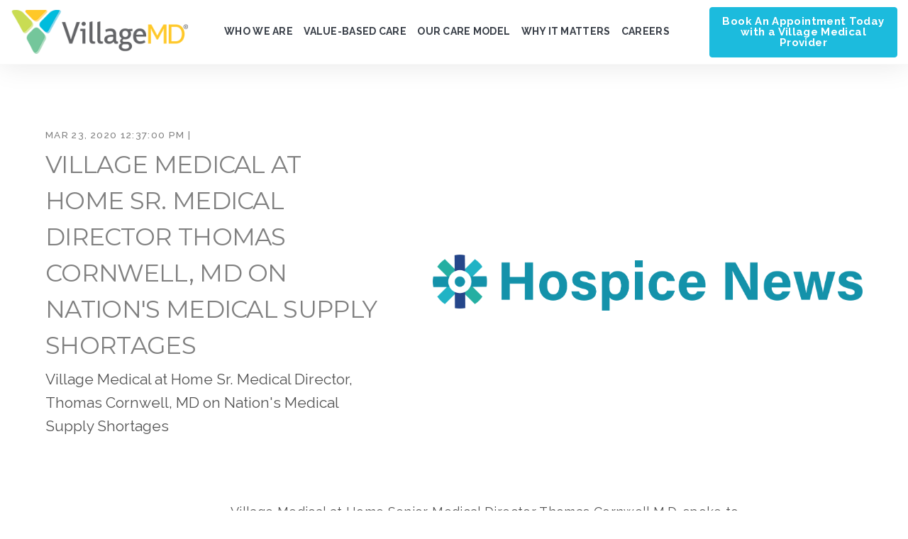

--- FILE ---
content_type: text/html; charset=UTF-8
request_url: https://www.villagemd.com/news/village-medical-at-home-sr-medical-director-thomas-cornwell-md-on-nations-medical-supply-shortages
body_size: 9042
content:
<!doctype html><html class="no-js" lang="en"><head>
    <meta charset="utf-8">
    <title>Village Medical at Home Sr. Medical Director Thomas Cornwell, MD on Nation's Medical Supply Shortages</title>
    <link rel="shortcut icon" href="https://www.villagemd.com/hubfs/favicon-villagemd.ico">
    <meta name="description" content="Village Medical at Home Sr. Medical Director, Thomas Cornwell, MD on Nation's Medical Supply Shortages">

    <style>
  .site-header__menu .hs-menu-children-wrapper {
    visibility: hidden;
    opacity: 0;
  }
</style>
    
    


<script>window.MSInputMethodContext && document.documentMode && document.write('<script src="//2565481.fs1.hubspotusercontent-na1.net/hubfs/2565481/hub_generated/template_assets/1/65175039331/1767598422529/template_ie11CustomProperties.min.js"><\x2fscript>');</script>

<script>document.documentElement.className = document.documentElement.className.replace("no-js", "");</script>






























    
    
    
      
        
      
    
      
        
      
    
      
        
      
    
      
    
      
    
      
    
      
    
      
    
      
    
      
        
      
    
      
        
      
    
      
        
      
    
      
        
      
    
      
        
      
    
    
  
    
    
      
    
    

    <script src="https://kit.fontawesome.com/f4952dc142.js" crossorigin="anonymous" defer></script>

    
    <meta name="viewport" content="width=device-width, initial-scale=1">

    <script src="/hs/hsstatic/jquery-libs/static-1.1/jquery/jquery-1.7.1.js"></script>
<script>hsjQuery = window['jQuery'];</script>
    <meta property="og:description" content="Village Medical at Home Sr. Medical Director, Thomas Cornwell, MD on Nation's Medical Supply Shortages">
    <meta property="og:title" content="Village Medical at Home Sr. Medical Director Thomas Cornwell, MD on Nation's Medical Supply Shortages">
    <meta name="twitter:description" content="Village Medical at Home Sr. Medical Director, Thomas Cornwell, MD on Nation's Medical Supply Shortages">
    <meta name="twitter:title" content="Village Medical at Home Sr. Medical Director Thomas Cornwell, MD on Nation's Medical Supply Shortages">

    

    
    <style>
a.cta_button{-moz-box-sizing:content-box !important;-webkit-box-sizing:content-box !important;box-sizing:content-box !important;vertical-align:middle}.hs-breadcrumb-menu{list-style-type:none;margin:0px 0px 0px 0px;padding:0px 0px 0px 0px}.hs-breadcrumb-menu-item{float:left;padding:10px 0px 10px 10px}.hs-breadcrumb-menu-divider:before{content:'›';padding-left:10px}.hs-featured-image-link{border:0}.hs-featured-image{float:right;margin:0 0 20px 20px;max-width:50%}@media (max-width: 568px){.hs-featured-image{float:none;margin:0;width:100%;max-width:100%}}.hs-screen-reader-text{clip:rect(1px, 1px, 1px, 1px);height:1px;overflow:hidden;position:absolute !important;width:1px}
</style>

<link class="hs-async-css" rel="preload" href="https://www.villagemd.com/hubfs/hub_generated/template_assets/1/65175039326/1767598422599/template_spark-style.min.css" as="style" onload="this.onload=null;this.rel='stylesheet'">
<noscript><link rel="stylesheet" href="https://www.villagemd.com/hubfs/hub_generated/template_assets/1/65175039326/1767598422599/template_spark-style.min.css"></noscript>
<link rel="stylesheet" href="https://www.villagemd.com/hubfs/hub_generated/module_assets/1/65174434615/1744508405426/module_Blog_Post_Hero.min.css">
<link rel="stylesheet" href="https://www.villagemd.com/hubfs/hub_generated/template_assets/1/65174488222/1767598426775/template_blog-post.min.css">
<link rel="stylesheet" href="https://www.villagemd.com/hubfs/hub_generated/template_assets/1/65175820593/1767598428981/template_related-posts.min.css">
<link rel="stylesheet" href="https://www.villagemd.com/hubfs/hub_generated/module_assets/1/65174114625/1744508401171/module_Related_Posts.min.css">
<link rel="stylesheet" href="https://7052064.fs1.hubspotusercontent-na1.net/hubfs/7052064/hub_generated/module_assets/1/-9362205/1767723337593/module_follow_me_lp.min.css">

    <style>
    #hs_cos_wrapper_module_164435366366915 .social-links__icon .social-links__icon-wrapper.social-links__icon-wrapper--custom { background-color:#1cbbdd; }

    </style>
  
<style>
  @font-face {
    font-family: "Raleway";
    font-weight: 700;
    font-style: normal;
    font-display: swap;
    src: url("/_hcms/googlefonts/Raleway/700.woff2") format("woff2"), url("/_hcms/googlefonts/Raleway/700.woff") format("woff");
  }
  @font-face {
    font-family: "Raleway";
    font-weight: 300;
    font-style: normal;
    font-display: swap;
    src: url("/_hcms/googlefonts/Raleway/300.woff2") format("woff2"), url("/_hcms/googlefonts/Raleway/300.woff") format("woff");
  }
  @font-face {
    font-family: "Raleway";
    font-weight: 400;
    font-style: normal;
    font-display: swap;
    src: url("/_hcms/googlefonts/Raleway/regular.woff2") format("woff2"), url("/_hcms/googlefonts/Raleway/regular.woff") format("woff");
  }
  @font-face {
    font-family: "Raleway";
    font-weight: 500;
    font-style: normal;
    font-display: swap;
    src: url("/_hcms/googlefonts/Raleway/500.woff2") format("woff2"), url("/_hcms/googlefonts/Raleway/500.woff") format("woff");
  }
  @font-face {
    font-family: "Raleway";
    font-weight: 400;
    font-style: normal;
    font-display: swap;
    src: url("/_hcms/googlefonts/Raleway/regular.woff2") format("woff2"), url("/_hcms/googlefonts/Raleway/regular.woff") format("woff");
  }
  @font-face {
    font-family: "Raleway";
    font-weight: 700;
    font-style: normal;
    font-display: swap;
    src: url("/_hcms/googlefonts/Raleway/700.woff2") format("woff2"), url("/_hcms/googlefonts/Raleway/700.woff") format("woff");
  }
  @font-face {
    font-family: "Montserrat";
    font-weight: 800;
    font-style: normal;
    font-display: swap;
    src: url("/_hcms/googlefonts/Montserrat/800.woff2") format("woff2"), url("/_hcms/googlefonts/Montserrat/800.woff") format("woff");
  }
  @font-face {
    font-family: "Montserrat";
    font-weight: 700;
    font-style: normal;
    font-display: swap;
    src: url("/_hcms/googlefonts/Montserrat/700.woff2") format("woff2"), url("/_hcms/googlefonts/Montserrat/700.woff") format("woff");
  }
  @font-face {
    font-family: "Montserrat";
    font-weight: 500;
    font-style: normal;
    font-display: swap;
    src: url("/_hcms/googlefonts/Montserrat/500.woff2") format("woff2"), url("/_hcms/googlefonts/Montserrat/500.woff") format("woff");
  }
  @font-face {
    font-family: "Montserrat";
    font-weight: 400;
    font-style: normal;
    font-display: swap;
    src: url("/_hcms/googlefonts/Montserrat/regular.woff2") format("woff2"), url("/_hcms/googlefonts/Montserrat/regular.woff") format("woff");
  }
</style>

<!-- Editor Styles -->
<style id="hs_editor_style" type="text/css">
/* HubSpot Styles (default) */
.footer_dnd_main-row-0-padding {
  padding-top: 10px !important;
  padding-bottom: 0px !important;
  padding-left: 15px !important;
  padding-right: 15px !important;
}
.footer_dnd_main-row-1-padding {
  padding-top: 10px !important;
  padding-bottom: 25px !important;
  padding-left: 15px !important;
  padding-right: 15px !important;
}
.footer_dnd_info-row-0-padding {
  padding-top: 15px !important;
  padding-bottom: 25px !important;
  padding-left: 15px !important;
  padding-right: 15px !important;
}
.footer_dnd_info-row-0-background-layers {
  background-image: linear-gradient(rgba(28, 187, 221, 1), rgba(28, 187, 221, 1)) !important;
  background-position: left top !important;
  background-size: auto !important;
  background-repeat: no-repeat !important;
}
</style>
    

    
<!--  Added by GoogleTagManager integration -->
<script>
var _hsp = window._hsp = window._hsp || [];
window.dataLayer = window.dataLayer || [];
function gtag(){dataLayer.push(arguments);}

var useGoogleConsentModeV2 = true;
var waitForUpdateMillis = 1000;



var hsLoadGtm = function loadGtm() {
    if(window._hsGtmLoadOnce) {
      return;
    }

    if (useGoogleConsentModeV2) {

      gtag('set','developer_id.dZTQ1Zm',true);

      gtag('consent', 'default', {
      'ad_storage': 'denied',
      'analytics_storage': 'denied',
      'ad_user_data': 'denied',
      'ad_personalization': 'denied',
      'wait_for_update': waitForUpdateMillis
      });

      _hsp.push(['useGoogleConsentModeV2'])
    }

    (function(w,d,s,l,i){w[l]=w[l]||[];w[l].push({'gtm.start':
    new Date().getTime(),event:'gtm.js'});var f=d.getElementsByTagName(s)[0],
    j=d.createElement(s),dl=l!='dataLayer'?'&l='+l:'';j.async=true;j.src=
    'https://www.googletagmanager.com/gtm.js?id='+i+dl;f.parentNode.insertBefore(j,f);
    })(window,document,'script','dataLayer','GTM-TH2VJTM');

    window._hsGtmLoadOnce = true;
};

_hsp.push(['addPrivacyConsentListener', function(consent){
  if(consent.allowed || (consent.categories && consent.categories.analytics)){
    hsLoadGtm();
  }
}]);

</script>

<!-- /Added by GoogleTagManager integration -->


<link rel="stylesheet" type="text/css" href="https://www.villagemd.com/hubfs/2022/header-fixes.css">

<script src="https://www.villagemd.com/hubfs/hub_generated/template_assets/1/5243909911/1744420894767/template_Card_effect.js"></script>
<!-- Start of HubSpot Embed Code -->
<script type="text/javascript" id="hs-script-loader" async defer src="//js.hs-scripts.com/2565481.js"></script>
<!-- End of HubSpot Embed Code -->

<style>
  #leadinModal-4075308 .leadin-button {
  	display: none !important;
  }
  #leadinModal-4075308 .leadinModal-description-body a,
  #leadinModal-4075308 .leadinModal-description-body a:visited {
  	color: #fff;
  }
</style>
<link rel="amphtml" href="https://www.villagemd.com/news/village-medical-at-home-sr-medical-director-thomas-cornwell-md-on-nations-medical-supply-shortages?hs_amp=true">

<meta property="og:image" content="https://www.villagemd.com/hubfs/cropped-Hospice-News-Logo.png">
<meta property="og:image:width" content="3390">
<meta property="og:image:height" content="444">
<meta property="og:image:alt" content="Hospice News Logo">
<meta name="twitter:image" content="https://www.villagemd.com/hubfs/cropped-Hospice-News-Logo.png">
<meta name="twitter:image:alt" content="Hospice News Logo">

<meta property="og:url" content="https://www.villagemd.com/news/village-medical-at-home-sr-medical-director-thomas-cornwell-md-on-nations-medical-supply-shortages">
<meta name="twitter:card" content="summary_large_image">

<link rel="canonical" href="https://www.villagemd.com/news/village-medical-at-home-sr-medical-director-thomas-cornwell-md-on-nations-medical-supply-shortages">
<style>
  
  body .blog_index-row-0-background-image {
      background-image: url('https://www.villagemd.com/hubfs/blog/hero-banner.png') !important; 
  }
  
  /* Custom Edits */
  .blog_index-row-0-padding {padding-top: 155px !important; padding-bottom: 155px !important;}
  .thumbnail-link__thumbnail {background-size: contain; margin: 10px; padding-bottom: 30%;}
  h3.thumbnail-link__title.h4 {font-size: 22px; line-height: 1.3;}
  .blog_index-column-1-row-0-padding {padding-bottom: 0 !important;}
  .thumbnail-link__body {border-top: 1px solid #ececec; padding: 25px;}
  .thumbnail-links-wrapper__actions {margin: 1em 0 3em;}
  
  @media (max-width: 800px) {
    .blog_index-row-0-padding {padding-top: 60px !important; padding-bottom: 60px !important;}
  }
  
</style>
<meta property="og:type" content="article">
<link rel="alternate" type="application/rss+xml" href="https://www.villagemd.com/news/rss.xml">
<meta name="twitter:domain" content="www.villagemd.com">

<meta http-equiv="content-language" content="en">






  <meta name="generator" content="HubSpot"></head>
  <body class="  hs-content-id-27432489428 hs-blog-post hs-blog-id-5259374833 " tabindex="-1">
<!--  Added by GoogleTagManager integration -->
<noscript><iframe src="https://www.googletagmanager.com/ns.html?id=GTM-TH2VJTM" height="0" width="0" style="display:none;visibility:hidden"></iframe></noscript>

<!-- /Added by GoogleTagManager integration -->

    
      <div data-global-resource-path="@marketplace/Lynton/Spark/pages/partials/header.html"><header class="site-header site-header--not-scrolled colored-section colored-section--header">
  <a href="#body" id="skip-link"></a>

  
    <div class="container-fluid header__dnd--top">
<div class="row-fluid-wrapper">
<div class="row-fluid">
<div class="span12 widget-span widget-type-cell " style="" data-widget-type="cell" data-x="0" data-w="12">

</div><!--end widget-span -->
</div>
</div>
</div>
  

  <div class="site-header__main-area">
    
  






















  
  <span id="hs_cos_wrapper_logo_hs_logo_widget" class="hs_cos_wrapper hs_cos_wrapper_widget hs_cos_wrapper_type_logo" style="" data-hs-cos-general-type="widget" data-hs-cos-type="logo"><a href="https://www.villagemd.com/" id="hs-link-logo_hs_logo_widget" style="border-width:0px;border:0px;"><img src="https://www.villagemd.com/hs-fs/hubfs/villagemd-logo-1.png?width=297&amp;height=73&amp;name=villagemd-logo-1.png" class="hs-image-widget " height="73" style="height: auto;width:297px;border-width:0px;border:0px;" width="297" alt="villagemd-logo-1" title="villagemd-logo-1" loading="lazy" srcset="https://www.villagemd.com/hs-fs/hubfs/villagemd-logo-1.png?width=149&amp;height=37&amp;name=villagemd-logo-1.png 149w, https://www.villagemd.com/hs-fs/hubfs/villagemd-logo-1.png?width=297&amp;height=73&amp;name=villagemd-logo-1.png 297w, https://www.villagemd.com/hs-fs/hubfs/villagemd-logo-1.png?width=446&amp;height=110&amp;name=villagemd-logo-1.png 446w, https://www.villagemd.com/hs-fs/hubfs/villagemd-logo-1.png?width=594&amp;height=146&amp;name=villagemd-logo-1.png 594w, https://www.villagemd.com/hs-fs/hubfs/villagemd-logo-1.png?width=743&amp;height=183&amp;name=villagemd-logo-1.png 743w, https://www.villagemd.com/hs-fs/hubfs/villagemd-logo-1.png?width=891&amp;height=219&amp;name=villagemd-logo-1.png 891w" sizes="(max-width: 297px) 100vw, 297px"></a></span>


    


















  <nav class="site-header__navigation">
    
  <div class="site-header__menu
              site-header__menu--desktop
              site-header__menu--mega-menu
              ">
    
      <div class="hs-menu-wrapper hs-menu-wrapper--mega">
        <ul>
          
            
            
            <li class="hs-menu-item
                        hs-menu-depth-1
                        
                        
                        ">
                
              
                <a href="https://www.villagemd.com/who-we-are">
                  Who We Are
                </a>
              

              

              
            </li>
          
            
            
            <li class="hs-menu-item
                        hs-menu-depth-1
                        
                        
                        ">
                
              
                <a href="https://www.villagemd.com/value-based-care">
                  Value-Based Care
                </a>
              

              

              
            </li>
          
            
            
            <li class="hs-menu-item
                        hs-menu-depth-1
                        
                        
                        ">
                
              
                <a href="https://www.villagemd.com/our-care-model">
                  Our Care Model
                </a>
              

              

              
            </li>
          
            
            
            <li class="hs-menu-item
                        hs-menu-depth-1
                        
                        
                        ">
                
              
                <a href="https://www.villagemd.com/why-it-matters">
                  Why It Matters
                </a>
              

              

              
            </li>
          
            
            
            <li class="hs-menu-item
                        hs-menu-depth-1
                        
                        
                        ">
                
              
                <a href="https://www.villagemd.com/careers">
                  Careers
                </a>
              

              

              
            </li>
          
        </ul>
      </div>
    

    
  </div>


    
  <div class="site-header__menu
              site-header__menu--mobile
              site-header__menu--mega-menu
              ">
    
      <div class="hs-menu-wrapper hs-menu-wrapper--mega">
        <ul>
          
            
            
            <li class="hs-menu-item
                        hs-menu-depth-1
                        
                        
                        ">
                
              
                <a href="https://www.villagemd.com/who-we-are">
                  Who We Are
                </a>
              

              

              
            </li>
          
            
            
            <li class="hs-menu-item
                        hs-menu-depth-1
                        
                        
                        ">
                
              
                <a href="https://www.villagemd.com/value-based-care">
                  Value-Based Care
                </a>
              

              

              
            </li>
          
            
            
            <li class="hs-menu-item
                        hs-menu-depth-1
                        
                        
                        ">
                
              
                <a href="https://www.villagemd.com/our-care-model">
                  Our Care Model
                </a>
              

              

              
            </li>
          
            
            
            <li class="hs-menu-item
                        hs-menu-depth-1
                        
                        
                        ">
                
              
                <a href="https://www.villagemd.com/why-it-matters">
                  Why It Matters
                </a>
              

              

              
            </li>
          
            
            
            <li class="hs-menu-item
                        hs-menu-depth-1
                        
                        
                        ">
                
              
                <a href="https://www.villagemd.com/careers">
                  Careers
                </a>
              

              

              
            </li>
          
        </ul>
      </div>
    

    
      

      
  <div class="hs-menu-wrapper hs-menu-wrapper--utility">
    <ul>
      
        <li class="hs-menu-depth-1 hs-menu-item ">
          
              
              <a href="https://www.villagemedical.com/" class="button">
                Book An Appointment Today with a Village Medical Provider
              </a>
          
        </li>
      
    </ul>
  </div>

    
  </div>

  </nav>

  <div class="site-header__navigtion-utility">
    
  <div class="hs-menu-wrapper hs-menu-wrapper--utility">
    <ul>
      
        <li class="hs-menu-depth-1 hs-menu-item ">
          
              
              <a href="https://www.villagemedical.com/" class="button">
                Book An Appointment Today with a Village Medical Provider
              </a>
          
        </li>
      
    </ul>
  </div>


    
  
    <button class="site-header__menu-toggle" aria-label="Open Navigation"></button>
  </div>

  <script>
    document.getElementById("skip-link").innerHTML = "Skip to Content";
  </script>
  </div>

  
  <div class="container-fluid header__dnd--bottom">
<div class="row-fluid-wrapper">
<div class="row-fluid">
<div class="span12 widget-span widget-type-cell " style="" data-widget-type="cell" data-x="0" data-w="12">

</div><!--end widget-span -->
</div>
</div>
</div>
  
</header></div>
    

    <main id="body" class="body-wrapper">
      
      
      
  <div class="blog-hero">
    <div id="hs_cos_wrapper_blog_post_hero" class="hs_cos_wrapper hs_cos_wrapper_widget hs_cos_wrapper_type_module" style="" data-hs-cos-general-type="widget" data-hs-cos-type="module">
  





  





  
  <div id="blog_post_hero" class="lazy 
              module-wrapper
              
              
              text--left
              hero-section hero-section--blog-post hero-section--body-position-left
            " style="
            
              
                --padding-top: 5em;
              

              
                --padding-top-mobile: 0px;
              
            
              

              
            
              
                --padding-bottom: 5em;
              

              
                --padding-bottom-mobile: 0px;
              
            
              

              
            

            
              

              
            
              

              
            
            ">
    
		<div class="hero-section__container container">

      
        <div class="hero-section__foreground">
          <img src="https://www.villagemd.com/hubfs/cropped-Hospice-News-Logo.png" alt="Village Medical at Home Sr. Medical Director Thomas Cornwell, MD on Nation's Medical Supply Shortages" loading="\&quot;lazy\&quot;">
        </div>
      

			<div class="hero-section__body">
				<h1 class="h2">
          <em>Mar 23, 2020 12:37:00 PM | </em>
          <span id="hs_cos_wrapper_name" class="hs_cos_wrapper hs_cos_wrapper_meta_field hs_cos_wrapper_type_text" style="" data-hs-cos-general-type="meta_field" data-hs-cos-type="text">Village Medical at Home Sr. Medical Director Thomas Cornwell, MD on Nation's Medical Supply Shortages</span>
        </h1>

        
          <p>Village Medical at Home Sr. Medical Director, Thomas Cornwell, MD on Nation's Medical Supply Shortages</p>
        

				
			</div>
		</div>

    

  </div>

  
	

  
  
</div>
  </div>

  <div id="main" class="blog-post">
    <div id="hs_cos_wrapper_blog_post" class="hs_cos_wrapper hs_cos_wrapper_widget hs_cos_wrapper_type_module" style="" data-hs-cos-general-type="widget" data-hs-cos-type="module"><div class="container">
	<div class="blog-section  row-fluid">
    
    <div class="social-share widget-span span3">
      <div class="social-share__sticky">
        <h2><em>Share</em></h2>
        <ul class="social-media social-media--sharing">
          <li>
            <a href="mailto:?&amp;subject=Village%20Medical%20at%20Home%20Sr.%20Medical%20Director%20Thomas%20Cornwell,%20MD%20on%20Nation's%20Medical%20Supply%20Shortages&amp;body=Village%20Medical%20at%20Home%20Sr.%20Medical%20Director%20Thomas%20Cornwell,%20MD%20on%20Nation's%20Medical%20Supply%20Shortages%0A(https%3A%2F%2Fwww.villagemd.com%2Fnews%2Fvillage-medical-at-home-sr-medical-director-thomas-cornwell-md-on-nations-medical-supply-shortages)" target="_blank" class="social-media__service social-media__service--email" aria-label="Share via Email">
  
  <svg aria-hidden="true" focusable="false" data-prefix="far" data-icon="envelope" class="icon icon--social icon--email" role="img" xmlns="http://www.w3.org/2000/svg" viewbox="0 0 512 512">
  <path fill="currentColor" d="M464 64H48C21.49 64 0 85.49 0 112v288c0 26.51 21.49 48 48 48h416c26.51 0 48-21.49 48-48V112c0-26.51-21.49-48-48-48zm0 48v40.805c-22.422 18.259-58.168 46.651-134.587 106.49-16.841 13.247-50.201 45.072-73.413 44.701-23.208.375-56.579-31.459-73.413-44.701C106.18 199.465 70.425 171.067 48 152.805V112h416zM48 400V214.398c22.914 18.251 55.409 43.862 104.938 82.646 21.857 17.205 60.134 55.186 103.062 54.955 42.717.231 80.509-37.199 103.053-54.947 49.528-38.783 82.032-64.401 104.947-82.653V400H48z">
  </path>
</svg>
</a>
          </li>
          <li>
            <a href="https://www.linkedin.com/shareArticle?mini=true&amp;url=https%3A%2F%2Fwww.villagemd.com%2Fnews%2Fvillage-medical-at-home-sr-medical-director-thomas-cornwell-md-on-nations-medical-supply-shortages&amp;title=Village%20Medical%20at%20Home%20Sr.%20Medical%20Director%20Thomas%20Cornwell,%20MD%20on%20Nation's%20Medical%20Supply%20Shortages&amp;summary=&amp;source=" target="_blank" class="social-media__service social-media__service--linkedin" aria-label="Share on LinkedIn">
  
  <svg aria-hidden="true" focusable="false" data-prefix="fab" data-icon="linkedin-in" class="icon icon--social icon--linkedin" role="img" xmlns="http://www.w3.org/2000/svg" viewbox="0 0 448 512">
  <path fill="currentColor" d="M100.28 448H7.4V148.9h92.88zM53.79 108.1C24.09 108.1 0 83.5 0 53.8a53.79 53.79 0 0 1 107.58 0c0 29.7-24.1 54.3-53.79 54.3zM447.9 448h-92.68V302.4c0-34.7-.7-79.2-48.29-79.2-48.29 0-55.69 37.7-55.69 76.7V448h-92.78V148.9h89.08v40.8h1.3c12.4-23.5 42.69-48.3 87.88-48.3 94 0 111.28 61.9 111.28 142.3V448z"></path>
</svg>
</a>
          </li>
          <li>
            <a href="https://twitter.com/home?status=Village%20Medical%20at%20Home%20Sr.%20Medical%20Director%20Thomas%20Cornwell,%20MD%20on%20Nation's%20Medical%20Supply%20Shortages%20(https%3A%2F%2Fwww.villagemd.com%2Fnews%2Fvillage-medical-at-home-sr-medical-director-thomas-cornwell-md-on-nations-medical-supply-shortages)" target="_blank" class="social-media__service social-media__service--twitter" aria-label="Share on Twitter">
  
  <svg aria-hidden="true" focusable="false" data-prefix="fab" data-icon="twitter" class="icon icon--social icon--twitter" role="img" xmlns="http://www.w3.org/2000/svg" viewbox="0 0 512 512">
  <path fill="currentColor" d="M459.37 151.716c.325 4.548.325 9.097.325 13.645 0 138.72-105.583 298.558-298.558 298.558-59.452 0-114.68-17.219-161.137-47.106 8.447.974 16.568 1.299 25.34 1.299 49.055 0 94.213-16.568 130.274-44.832-46.132-.975-84.792-31.188-98.112-72.772 6.498.974 12.995 1.624 19.818 1.624 9.421 0 18.843-1.3 27.614-3.573-48.081-9.747-84.143-51.98-84.143-102.985v-1.299c13.969 7.797 30.214 12.67 47.431 13.319-28.264-18.843-46.781-51.005-46.781-87.391 0-19.492 5.197-37.36 14.294-52.954 51.655 63.675 129.3 105.258 216.365 109.807-1.624-7.797-2.599-15.918-2.599-24.04 0-57.828 46.782-104.934 104.934-104.934 30.213 0 57.502 12.67 76.67 33.137 23.715-4.548 46.456-13.32 66.599-25.34-7.798 24.366-24.366 44.833-46.132 57.827 21.117-2.273 41.584-8.122 60.426-16.243-14.292 20.791-32.161 39.308-52.628 54.253z">
  </path>
</svg>
</a>
          </li>
          <li>
            <a href="https://www.facebook.com/sharer/sharer.php?u=https%3A%2F%2Fwww.villagemd.com%2Fnews%2Fvillage-medical-at-home-sr-medical-director-thomas-cornwell-md-on-nations-medical-supply-shortages" target="_blank" class="social-media__service social-media__service--facebook" aria-label="Share on Facebook">
  
  <svg aria-hidden="true" focusable="false" data-prefix="fab" data-icon="facebook-f" class="icon icon--social icon--facebook" role="img" xmlns="http://www.w3.org/2000/svg" viewbox="0 0 320 512">
  <path fill="currentColor" d="M279.14 288l14.22-92.66h-88.91v-60.13c0-25.35 12.42-50.06 52.24-50.06h40.42V6.26S260.43 0 225.36 0c-73.22 0-121.08 44.38-121.08 124.72v70.62H22.89V288h81.39v224h100.17V288z"></path>
</svg>
</a>
          </li>
        </ul>
      </div>
    </div>
	

		<div class="blog-post-wrapper cell-wrapper widget-span span9">
			<div class="section post-body">
				<span id="hs_cos_wrapper_post_body" class="hs_cos_wrapper hs_cos_wrapper_meta_field hs_cos_wrapper_type_rich_text" style="" data-hs-cos-general-type="meta_field" data-hs-cos-type="rich_text"><p>Village Medical at Home Senior Medical Director Thomas Cornwell M.D. spoke to <em>Hospice News</em> about supply shortages and high tech shortages.</p>
<!--more--><p>"This is really unprecedented in the past century. There’s shortages of virtually everything that’s needed. There’s shortages of what I would call low-tech equipment, such as PPE — things like the masks, gowns, the face mask to protect the eyes, because the coronavirus can also get into the mucous membrane of your eyes--and even things like swabs for doing the testing,” Thomas Cornwell, M.D., told <em>Hospice News</em>. “And then there’s the high-tech shortages, things like ventilators. I’ve not heard of there being significant shortages of ventilators or hospital beds yet. The concern is that we’re not at the peak [of the pandemic] yet.”</p>
<p><a href="https://hospicenews.com/2020/03/23/hospices-desperate-for-supplies-as-pandemic-takes-heavy-toll/" rel=" noopener">Full article can be found here.</a></p></span>
			</div>

      
        
        
  <div class="person person--blog-author">
		

		<div class="person__body">
			<h3 class="person__name">Written By: VillageMD</h3>
			<div class="person__bio"></div>
			
		</div>
	</div>

      
		</div>
	</div>
</div></div>

    <div class="related-posts">
      <div class="container container--small">
        <div id="hs_cos_wrapper_related_headline" class="hs_cos_wrapper hs_cos_wrapper_widget hs_cos_wrapper_type_module" style="" data-hs-cos-general-type="widget" data-hs-cos-type="module">


  
  <div id="related_headline" class="lazy 
              module-wrapper
              
              
              text--center
              theme-rich-text
            " style="
            
              

              
            
              

              
            
              
                --padding-bottom: 75px;
              

              
                --padding-bottom-mobile: 0px;
              
            
              

              
            

            
              

              
            
              

              
            
            ">
    
  <h2><em></em>You May Also Like</h2>

  

  </div>

  
	

  
  
</div>
      </div>
      <div class="container">
        <div id="hs_cos_wrapper_related_posts" class="hs_cos_wrapper hs_cos_wrapper_widget hs_cos_wrapper_type_module" style="" data-hs-cos-general-type="widget" data-hs-cos-type="module">
  
  <div id="related_posts" class="lazy 
              module-wrapper
              
              
              text--left
              module__related-section
            " style="
            
              

              
            
              

              
            
              

              
            
              

              
            

            
              

              
            
              

              
            
            ">
    
  

  
    
  

  
    
  

  
    
  

  
    
  

  
    
  
    <div class="related-blog-item">
      <a href="https://www.villagemd.com/news/villagemd-welcomes-ravi-mehan-d.o.-as-national-medical-director-southeast-region">
        
          <span class="featured-image">
            <img src="https://www.villagemd.com/hubfs/villagemd-logo-1.png" alt="" loading="lazy">
          </span>
        

        <div class="related-blog-item__info">
          <h3 class="h4">
            
              <em>
                
                  Jul 12, 2022 4:35:00 PM
                
                
                | 
                
                
                  
                
              </em>
            

            VillageMD Welcomes Ravi Mehan, D.O., as National Medical Director, Southeast Region
          </h3>

          
        </div>
      </a>
    </div>
  

  
    <div class="related-blog-item">
      <a href="https://www.villagemd.com/news/villagemd-welcomes-amanda-furr-m.d.-as-national-medical-director">
        
          <span class="featured-image">
            <img src="https://www.villagemd.com/hubfs/Cision_PRN_Teal.png" alt="" loading="lazy">
          </span>
        

        <div class="related-blog-item__info">
          <h3 class="h4">
            
              <em>
                
                  May 10, 2022 9:45:00 AM
                
                
                | 
                
                
                  
                
              </em>
            

            VillageMD Welcomes Amanda Furr, M.D. as National Medical Director
          </h3>

          
        </div>
      </a>
    </div>
  

  
    <div class="related-blog-item">
      <a href="https://www.villagemd.com/news/village-medical-at-home-sr.-medical-director-thomas-cornwell-md-on-continuing-safe-home-based-care">
        
          <span class="featured-image">
            <img src="https://www.villagemd.com/hubfs/cropped-Hospice-News-Logo.png" alt="" loading="lazy">
          </span>
        

        <div class="related-blog-item__info">
          <h3 class="h4">
            
              <em>
                
                  Mar 26, 2020 1:31:30 PM
                
                
                | 
                
                
                  
                
              </em>
            

            Village Medical at Home Sr. Medical Director Thomas Cornwell, MD on Continuing Safe Home-based Care
          </h3>

          
        </div>
      </a>
    </div>
  


  

  

  </div>

  
	

  
  
</div>

        <div id="hs_cos_wrapper_related_button" class="hs_cos_wrapper hs_cos_wrapper_widget hs_cos_wrapper_type_module" style="" data-hs-cos-general-type="widget" data-hs-cos-type="module">
  
  <div id="related_button" class="lazy 
              module-wrapper
              
              
              text--center
              
            " style="
            
              
                --padding-top: 75px;
              

              
                --padding-top-mobile: 0px;
              
            
              

              
            
              

              
            
              

              
            

            
              

              
            
              

              
            
            ">
    
  
    <div class="text--">
      
      

      

      

      

      

      <a href="https://www.example.com" class="button ">
        Learn More
      </a>
    </div>
  

  </div>

  
	

  
  
</div>
      </div>
    </div>
  </div>

    </main>

    
      <div data-global-resource-path="@marketplace/Lynton/Spark/pages/partials/footer.html"><footer class="site-footer">
  <div class="container-fluid site-footer__main">
<div class="row-fluid-wrapper">
<div class="row-fluid">
<div class="span12 widget-span widget-type-cell " style="" data-widget-type="cell" data-x="0" data-w="12">

<div class="row-fluid-wrapper row-depth-1 row-number-1 dnd-section footer_dnd_main-row-0-padding">
<div class="row-fluid ">
<div class="span6 widget-span widget-type-cell dnd-column" style="" data-widget-type="cell" data-x="0" data-w="6">

<div class="row-fluid-wrapper row-depth-1 row-number-2 dnd-row">
<div class="row-fluid ">
<div class="span12 widget-span widget-type-custom_widget dnd-module" style="" data-widget-type="custom_widget" data-x="0" data-w="12">
<div id="hs_cos_wrapper_widget_1643841354395" class="hs_cos_wrapper hs_cos_wrapper_widget hs_cos_wrapper_type_module" style="" data-hs-cos-general-type="widget" data-hs-cos-type="module">


  
  <div id="widget_1643841354395" class="lazy 
              module-wrapper
              
              
              text--left
              theme-rich-text
            " style="
            
              

              
            
              

              
            
              

              
            
              

              
            

            
              

              
            
              

              
            
            ">
    
  <p><a href="https://www-villagemd-com.sandbox.hs-sites.com/?hs_preview=obfVZiYd-65361670958" rel="noopener"><img src="https://www.villagemd.com/hs-fs/hubfs/footer-villagemd.png?width=200&amp;name=footer-villagemd.png" alt="footer-villagemd" width="200" loading="lazy" style="width: 200px;" srcset="https://www.villagemd.com/hs-fs/hubfs/footer-villagemd.png?width=100&amp;name=footer-villagemd.png 100w, https://www.villagemd.com/hs-fs/hubfs/footer-villagemd.png?width=200&amp;name=footer-villagemd.png 200w, https://www.villagemd.com/hs-fs/hubfs/footer-villagemd.png?width=300&amp;name=footer-villagemd.png 300w, https://www.villagemd.com/hs-fs/hubfs/footer-villagemd.png?width=400&amp;name=footer-villagemd.png 400w, https://www.villagemd.com/hs-fs/hubfs/footer-villagemd.png?width=500&amp;name=footer-villagemd.png 500w, https://www.villagemd.com/hs-fs/hubfs/footer-villagemd.png?width=600&amp;name=footer-villagemd.png 600w" sizes="(max-width: 200px) 100vw, 200px"></a></p>

  

  </div>

  
	

  
  
</div>

</div><!--end widget-span -->
</div><!--end row-->
</div><!--end row-wrapper -->

</div><!--end widget-span -->
<div class="span6 widget-span widget-type-cell dnd-column" style="" data-widget-type="cell" data-x="6" data-w="6">

<div class="row-fluid-wrapper row-depth-1 row-number-3 dnd-row">
<div class="row-fluid ">
<div class="span12 widget-span widget-type-custom_widget dnd-module" style="" data-widget-type="custom_widget" data-x="0" data-w="12">
<div id="hs_cos_wrapper_widget_1643841926760" class="hs_cos_wrapper hs_cos_wrapper_widget hs_cos_wrapper_type_module" style="" data-hs-cos-general-type="widget" data-hs-cos-type="module">


  
  <div id="widget_1643841926760" class="lazy 
              module-wrapper
              
              
              text--left
              theme-rich-text
            " style="
            
              

              
            
              

              
            
              

              
            
              

              
            

            
              

              
            
              

              
            
            ">
    
  

  

  </div>

  
	

  
  
</div>

</div><!--end widget-span -->
</div><!--end row-->
</div><!--end row-wrapper -->

</div><!--end widget-span -->
</div><!--end row-->
</div><!--end row-wrapper -->

<div class="row-fluid-wrapper row-depth-1 row-number-4 dnd-section footer_dnd_main-row-1-padding">
<div class="row-fluid ">
<div class="span3 widget-span widget-type-cell dnd-column" style="" data-widget-type="cell" data-x="0" data-w="3">

<div class="row-fluid-wrapper row-depth-1 row-number-5 dnd-row">
<div class="row-fluid ">
<div class="span12 widget-span widget-type-custom_widget dnd-module" style="" data-widget-type="custom_widget" data-x="0" data-w="12">
<div id="hs_cos_wrapper_module_16443536636697" class="hs_cos_wrapper hs_cos_wrapper_widget hs_cos_wrapper_type_module" style="" data-hs-cos-general-type="widget" data-hs-cos-type="module">


  
  <div id="module_16443536636697" class="lazy 
              module-wrapper
              
              
              text--left
              theme-rich-text
            " style="
            
              

              
            
              

              
            
              

              
            
              

              
            

            
              

              
            
              

              
            
            ">
    
  <ul style="margin-top: 0.5em;">
<li><a href="https://www.villagemd.com/who-we-are" rel="noopener">Who We Are</a></li>
<li><a href="https://www.villagemd.com/value-based-care" rel="noopener">Value-Based Care</a></li>
<li><a href="https://www.villagemd.com/our-care-model" rel="noopener">Our Care Model</a></li>
<li><a href="https://www.villagemd.com/why-it-matters" rel="noopener">Why It Matters</a></li>
</ul>

  

  </div>

  
	

  
  
</div>

</div><!--end widget-span -->
</div><!--end row-->
</div><!--end row-wrapper -->

</div><!--end widget-span -->
<div class="span3 widget-span widget-type-cell dnd-column" style="" data-widget-type="cell" data-x="3" data-w="3">

<div class="row-fluid-wrapper row-depth-1 row-number-6 dnd-row">
<div class="row-fluid ">
<div class="span12 widget-span widget-type-custom_widget dnd-module" style="" data-widget-type="custom_widget" data-x="0" data-w="12">
<div id="hs_cos_wrapper_module_16443536636699" class="hs_cos_wrapper hs_cos_wrapper_widget hs_cos_wrapper_type_module" style="" data-hs-cos-general-type="widget" data-hs-cos-type="module">


  
  <div id="module_16443536636699" class="lazy 
              module-wrapper
              
              
              text--left
              theme-rich-text
            " style="
            
              

              
            
              

              
            
              

              
            
              

              
            

            
              

              
            
              

              
            
            ">
    
  <ul style="margin-top: 0.5em;">
<li><a href="https://www.villagemd.com/careers-new?hs_preview=PuffEOUU-65243105325" rel="noopener"></a><a href="https://www.villagemd.com/news" rel="noopener">News</a></li>
<li><a href="https://www.villagemd.com/press-releases" rel="noopener">Press Releases</a></li>
<li><a href="https://www.villagemd.com/events" rel="noopener">Events</a></li>
<li><a href="https://www.villagemd.com/code-of-conduct" rel="noopener">Code Of Conduct</a></li>
</ul>

  

  </div>

  
	

  
  
</div>

</div><!--end widget-span -->
</div><!--end row-->
</div><!--end row-wrapper -->

</div><!--end widget-span -->
<div class="span3 widget-span widget-type-cell dnd-column" style="" data-widget-type="cell" data-x="6" data-w="3">

<div class="row-fluid-wrapper row-depth-1 row-number-7 dnd-row">
<div class="row-fluid ">
<div class="span12 widget-span widget-type-custom_widget dnd-module" style="" data-widget-type="custom_widget" data-x="0" data-w="12">
<div id="hs_cos_wrapper_module_164435366366911" class="hs_cos_wrapper hs_cos_wrapper_widget hs_cos_wrapper_type_module" style="" data-hs-cos-general-type="widget" data-hs-cos-type="module">


  
  <div id="module_164435366366911" class="lazy 
              module-wrapper
              
              
              text--left
              theme-rich-text
            " style="
            
              

              
            
              

              
            
              

              
            
              

              
            

            
              

              
            
              

              
            
            ">
    
  <ul style="margin-top: 0.5em;">
<li><a href="https://www.villagemd.com/careers" rel="noopener">Careers</a></li>
<li><a href="https://www.villagemd.com/contact" rel="noopener">Contact</a></li>
<li><a href="https://www.villagemd.com/legal-and-privacy" rel="noopener">Legal and Privacy</a></li>
<li><a href="https://www.villagemd.com/compliance-and-privacy" rel="noopener">Compliance and Privacy</a></li>
</ul>

  

  </div>

  
	

  
  
</div>

</div><!--end widget-span -->
</div><!--end row-->
</div><!--end row-wrapper -->

</div><!--end widget-span -->
<div class="span3 widget-span widget-type-cell dnd-column" style="" data-widget-type="cell" data-x="9" data-w="3">

<div class="row-fluid-wrapper row-depth-1 row-number-8 dnd-row">
<div class="row-fluid ">
<div class="span12 widget-span widget-type-custom_widget dnd-module" style="" data-widget-type="custom_widget" data-x="0" data-w="12">
<div id="hs_cos_wrapper_module_164435366366914" class="hs_cos_wrapper hs_cos_wrapper_widget hs_cos_wrapper_type_module" style="" data-hs-cos-general-type="widget" data-hs-cos-type="module">


  
  <div id="module_164435366366914" class="lazy 
              module-wrapper
              
              
              text--left
              theme-rich-text
            " style="
            
              

              
            
              

              
            
              

              
            
              

              
            

            
              

              
            
              

              
            
            ">
    
  

  

  </div>

  
	

  
  
</div>

</div><!--end widget-span -->
</div><!--end row-->
</div><!--end row-wrapper -->

<div class="row-fluid-wrapper row-depth-1 row-number-9 dnd-row">
<div class="row-fluid ">
<div class="span12 widget-span widget-type-custom_widget dnd-module" style="" data-widget-type="custom_widget" data-x="0" data-w="12">
<div id="hs_cos_wrapper_module_164435366366915" class="hs_cos_wrapper hs_cos_wrapper_widget hs_cos_wrapper_type_module" style="" data-hs-cos-general-type="widget" data-hs-cos-type="module">






  




<div class="social-links social-links--center social-links--custom">
 
    

    
    
      
    

    
    
      
    

    
    
    
    
    
      
    

    <a href="https://www.facebook.com/pcvillagemd/" class="social-links__icon social-links__icon--facebook" style="padding-left: 1px; padding-right: 1px;" target="_blank" rel="noopener">
      
        
          <span class="social-links__icon-wrapper social-links__icon-wrapper--square social-links__icon-wrapper--custom" style="color: ;
                       
                       height: 40px; width: 40px;">
            <svg version="1.0" xmlns="http://www.w3.org/2000/svg" viewbox="0 0 264 512" aria-hidden="true"><g id="facebook-f1_layer"><path d="M76.7 512V283H0v-91h76.7v-71.7C76.7 42.4 124.3 0 193.8 0c33.3 0 61.9 2.5 70.2 3.6V85h-48.2c-37.8 0-45.1 18-45.1 44.3V192H256l-11.7 91h-73.6v229" /></g></svg>
          </span>
        
      
      
    </a>
  
    

    
    
      
    

    
    
      
    

    
    
    
    
    
      
    

    <a href="https://twitter.com/VillageMD" class="social-links__icon social-links__icon--twitter" style="padding-left: 1px; padding-right: 1px;" target="_blank" rel="noopener">
      
        
          <span class="social-links__icon-wrapper social-links__icon-wrapper--square social-links__icon-wrapper--custom" style="color: ;
                       
                       height: 40px; width: 40px;">
            <svg version="1.0" xmlns="http://www.w3.org/2000/svg" viewbox="0 0 512 512" aria-hidden="true"><g id="twitter2_layer"><path d="M459.37 151.716c.325 4.548.325 9.097.325 13.645 0 138.72-105.583 298.558-298.558 298.558-59.452 0-114.68-17.219-161.137-47.106 8.447.974 16.568 1.299 25.34 1.299 49.055 0 94.213-16.568 130.274-44.832-46.132-.975-84.792-31.188-98.112-72.772 6.498.974 12.995 1.624 19.818 1.624 9.421 0 18.843-1.3 27.614-3.573-48.081-9.747-84.143-51.98-84.143-102.985v-1.299c13.969 7.797 30.214 12.67 47.431 13.319-28.264-18.843-46.781-51.005-46.781-87.391 0-19.492 5.197-37.36 14.294-52.954 51.655 63.675 129.3 105.258 216.365 109.807-1.624-7.797-2.599-15.918-2.599-24.04 0-57.828 46.782-104.934 104.934-104.934 30.213 0 57.502 12.67 76.67 33.137 23.715-4.548 46.456-13.32 66.599-25.34-7.798 24.366-24.366 44.833-46.132 57.827 21.117-2.273 41.584-8.122 60.426-16.243-14.292 20.791-32.161 39.308-52.628 54.253z" /></g></svg>
          </span>
        
      
      
    </a>
  
    

    
    
      
    

    
    
      
    

    
    
    
    
    
      
    

    <a href="https://www.instagram.com/villagemd_/" class="social-links__icon social-links__icon--instagram" style="padding-left: 1px; padding-right: 1px;" target="_blank" rel="noopener">
      
        
          <span class="social-links__icon-wrapper social-links__icon-wrapper--square social-links__icon-wrapper--custom" style="color: ;
                       
                       height: 40px; width: 40px;">
            <svg version="1.0" xmlns="http://www.w3.org/2000/svg" viewbox="0 0 448 512" aria-hidden="true"><g id="instagram3_layer"><path d="M224.1 141c-63.6 0-114.9 51.3-114.9 114.9s51.3 114.9 114.9 114.9S339 319.5 339 255.9 287.7 141 224.1 141zm0 189.6c-41.1 0-74.7-33.5-74.7-74.7s33.5-74.7 74.7-74.7 74.7 33.5 74.7 74.7-33.6 74.7-74.7 74.7zm146.4-194.3c0 14.9-12 26.8-26.8 26.8-14.9 0-26.8-12-26.8-26.8s12-26.8 26.8-26.8 26.8 12 26.8 26.8zm76.1 27.2c-1.7-35.9-9.9-67.7-36.2-93.9-26.2-26.2-58-34.4-93.9-36.2-37-2.1-147.9-2.1-184.9 0-35.8 1.7-67.6 9.9-93.9 36.1s-34.4 58-36.2 93.9c-2.1 37-2.1 147.9 0 184.9 1.7 35.9 9.9 67.7 36.2 93.9s58 34.4 93.9 36.2c37 2.1 147.9 2.1 184.9 0 35.9-1.7 67.7-9.9 93.9-36.2 26.2-26.2 34.4-58 36.2-93.9 2.1-37 2.1-147.8 0-184.8zM398.8 388c-7.8 19.6-22.9 34.7-42.6 42.6-29.5 11.7-99.5 9-132.1 9s-102.7 2.6-132.1-9c-19.6-7.8-34.7-22.9-42.6-42.6-11.7-29.5-9-99.5-9-132.1s-2.6-102.7 9-132.1c7.8-19.6 22.9-34.7 42.6-42.6 29.5-11.7 99.5-9 132.1-9s102.7-2.6 132.1 9c19.6 7.8 34.7 22.9 42.6 42.6 11.7 29.5 9 99.5 9 132.1s2.7 102.7-9 132.1z" /></g></svg>
          </span>
        
      
      
    </a>
  
</div></div>

</div><!--end widget-span -->
</div><!--end row-->
</div><!--end row-wrapper -->

</div><!--end widget-span -->
</div><!--end row-->
</div><!--end row-wrapper -->

</div><!--end widget-span -->
</div>
</div>
</div>

  <div class="container-fluid site-footer__info">
<div class="row-fluid-wrapper">
<div class="row-fluid">
<div class="span12 widget-span widget-type-cell " style="" data-widget-type="cell" data-x="0" data-w="12">

<div class="row-fluid-wrapper row-depth-1 row-number-1 footer_dnd_info-row-0-background-layers footer_dnd_info-row-0-padding dnd-section footer_dnd_info-row-0-background-color">
<div class="row-fluid ">
<div class="span12 widget-span widget-type-custom_widget dnd-module" style="" data-widget-type="custom_widget" data-x="0" data-w="12">
<div id="hs_cos_wrapper_footer_dnd_info-module-1" class="hs_cos_wrapper hs_cos_wrapper_widget hs_cos_wrapper_type_module widget-type-rich_text" style="" data-hs-cos-general-type="widget" data-hs-cos-type="module"><span id="hs_cos_wrapper_footer_dnd_info-module-1_" class="hs_cos_wrapper hs_cos_wrapper_widget hs_cos_wrapper_type_rich_text" style="" data-hs-cos-general-type="widget" data-hs-cos-type="rich_text"><p style="font-size: 18px; text-align: center;"><span style="color: #ffffff;">© 2026&nbsp;Village Practice Management Company, LLC. All Rights Reserved.</span></p></span></div>

</div><!--end widget-span -->
</div><!--end row-->
</div><!--end row-wrapper -->

</div><!--end widget-span -->
</div>
</div>
</div>
</footer></div>
    

    
<!-- HubSpot performance collection script -->
<script defer src="/hs/hsstatic/content-cwv-embed/static-1.1293/embed.js"></script>
<script src="https://www.villagemd.com/hubfs/hub_generated/template_assets/1/65174435340/1767598426767/template_jquery-3.6.0.min.js"></script>
<script defer src="https://www.villagemd.com/hubfs/hub_generated/template_assets/1/65174706032/1767598431577/template_spark-script.min.js"></script>
<script>
var hsVars = hsVars || {}; hsVars['language'] = 'en';
</script>

<script src="/hs/hsstatic/cos-i18n/static-1.53/bundles/project.js"></script>
<script src="https://www.villagemd.com/hubfs/hub_generated/module_assets/1/65174330396/1744508404478/module_Site_Header.min.js"></script>
<script src="https://www.villagemd.com/hubfs/hub_generated/module_assets/1/65174994576/1744508411609/module_Blog_Post.min.js"></script>

<!-- Start of HubSpot Analytics Code -->
<script type="text/javascript">
var _hsq = _hsq || [];
_hsq.push(["setContentType", "blog-post"]);
_hsq.push(["setCanonicalUrl", "https:\/\/www.villagemd.com\/news\/village-medical-at-home-sr-medical-director-thomas-cornwell-md-on-nations-medical-supply-shortages"]);
_hsq.push(["setPageId", "27432489428"]);
_hsq.push(["setContentMetadata", {
    "contentPageId": 27432489428,
    "legacyPageId": "27432489428",
    "contentFolderId": null,
    "contentGroupId": 5259374833,
    "abTestId": null,
    "languageVariantId": 27432489428,
    "languageCode": "en",
    
    
}]);
</script>

<script type="text/javascript" id="hs-script-loader" async defer src="/hs/scriptloader/2565481.js"></script>
<!-- End of HubSpot Analytics Code -->


<script type="text/javascript">
var hsVars = {
    render_id: "8c990322-b407-4c4c-aeca-55635520cdbc",
    ticks: 1767773330659,
    page_id: 27432489428,
    
    content_group_id: 5259374833,
    portal_id: 2565481,
    app_hs_base_url: "https://app.hubspot.com",
    cp_hs_base_url: "https://cp.hubspot.com",
    language: "en",
    analytics_page_type: "blog-post",
    scp_content_type: "",
    
    analytics_page_id: "27432489428",
    category_id: 3,
    folder_id: 0,
    is_hubspot_user: false
}
</script>


<script defer src="/hs/hsstatic/HubspotToolsMenu/static-1.432/js/index.js"></script>

<!-- Osano Script -->
<script src="https://cmp.osano.com/AzqB3RUWnGwDa55tM/04e8a488-08c0-44ef-9b3a-3d9c86fc3ecc/osano.js"></script>
<!-- End Osano script -->




  
</body></html>

--- FILE ---
content_type: text/css
request_url: https://www.villagemd.com/hubfs/hub_generated/module_assets/1/65174434615/1744508405426/module_Blog_Post_Hero.min.css
body_size: 650
content:
.hero-section{position:relative;z-index:50}.hero-section .container{position:relative;z-index:20}@media(min-width:800px){.hero-section__container{display:-webkit-box;display:-ms-flexbox;display:flex;-webkit-box-align:center;-ms-flex-align:center;align-items:center;-webkit-box-pack:justify;-ms-flex-pack:justify;justify-content:space-between}.hero-section__container--form{-webkit-box-align:start;-ms-flex-align:start;align-items:flex-start}.hero-section__body{margin-top:0;-ms-flex-negative:0;flex-shrink:0}.hero-section__body--no-image{width:100%}.hero-section__foreground{-ms-flex-negative:1;flex-shrink:1}.hero-section--body-position-center{text-align:center;margin:0 auto;max-width:var(--hero-centered)}.hero-section--body-position-left .hero-section__body,.hero-section--body-position-right .hero-section__body{width:47.3684210526%}.hero-section--body-position-left .hero-section__foreground--position-opposite-text,.hero-section--body-position-right .hero-section__foreground--position-opposite-text{max-width:47.3684210526%}.hero-section--body-position-left .hero-section__body{padding-right:1.5em;-webkit-box-ordinal-group:2;-ms-flex-order:1;order:1}.hero-section--body-position-left .hero-section__foreground{-webkit-box-ordinal-group:3;-ms-flex-order:2;order:2}.hero-section--body-position-right .hero-section__body{margin-left:auto;padding-left:1.5em}}@media(max-width:799px){.hero-section__container--form{display:-webkit-box;display:-ms-flexbox;display:flex;-webkit-box-orient:vertical;-webkit-box-direction:normal;-ms-flex-direction:column;flex-direction:column}.hero-section__container--form .hero-section__body{-webkit-box-ordinal-group:2;-ms-flex-order:1;order:1}.hero-section__container--form .hero-section__foreground{-webkit-box-ordinal-group:3;-ms-flex-order:2;order:2;margin-top:1.5em}}.hero-section--overlay{position:relative}.hero-section--overlay:before{content:"";position:absolute;top:0;left:0;height:100%;width:100%;background-color:var(--hero-overlay);opacity:.6;z-index:10}.hero-section--overlay--medium:before{opacity:.4}.hero-section--overlay--light:before{opacity:.25}.hero-section__logo{position:relative;text-align:center}.hero-section__logo img{max-width:200px}.hero-section--pullover-header .hero-section__container{padding-top:var(--header-height)}.hero-section__inner{padding-top:5.25em;padding-bottom:5.25em;overflow-x:hidden}@media(min-width:1280px){.hero-section__inner{padding-top:7.5em;padding-bottom:7.5em}}.no-header .hero-section__inner{padding-top:2.8em}@media(min-width:1280px){.no-header .hero-section__inner{padding-top:4em}}.hero-section__foreground--form{width:500px;max-width:100%;margin-top:0}.hero-section__foreground--form-text{margin-bottom:1.5em}.hero-section__foreground--form.colored-section{padding:2.1em}@media(min-width:1280px){.hero-section__foreground--form.colored-section{padding:3em}}.hero-section__foreground--form .hs-button{width:100%}.hero-section__body{position:relative;z-index:50}.hero-section__body p{font-size:var(--subheadline-font-size-mobile);font-family:var(--subheadline-font-family);font-weight:var(--subheadline-font-weight);line-height:var(--subheadline-line-height);letter-spacing:var(--subheadline-letter-spacing);color:var(--subheadline-font-color);margin-top:.25em}@media(min-width:1024px){.hero-section__body p{font-size:var(--subheadline-font-size)}}.hero-section__ctas{margin-top:1.75em}@media(min-width:420px){.hero-section__ctas .button+.button{margin-left:.5em}}.hero-section__down{overflow:hidden;text-indent:-9999px;white-space:nowrap;position:absolute;top:100%;width:3em;height:3em;margin:-1.5em auto auto;left:0;right:0;border-radius:1000px;-webkit-box-shadow:0 0 5px rgba(0,0,0,.3);box-shadow:0 0 5px rgba(0,0,0,.3);z-index:100;font-size:1.1111em;background-color:var(--arrow-background);color:var(--arrow-color)!important;-webkit-transition:top .3s!important;transition:top .3s!important}.hero-section__down:before{position:absolute;top:0;left:0;bottom:0;right:0;-webkit-font-smoothing:antialiased;-moz-osx-font-smoothing:grayscale;display:inline-block;font-style:normal;font-variant:normal;font-weight:400;line-height:1;vertical-align:-.125em;content:"\f078";font-family:Font Awesome\ 5 Free;font-weight:900;text-indent:0;text-align:center;width:1em;height:1em;margin:auto;line-height:1.1}.hero-section__down:focus,.hero-section__down:hover{top:101%}.hero-section--blog-post .hero-section__foreground{position:relative}@media(min-width:1024px){.hero-section--blog-post .hero-section__body:not(.hero-section__body--no-image){padding-right:4em}}@media(max-width:799px){.hero-section--blog-post:not(.hero-section--body-position-full_width) .hero-section__body{margin-top:3em}}.hero-section--blog-post.hero-section--body-position-full_width{text-align:center;background-size:cover;background-repeat:no-repeat;background-position:50%;margin-bottom:5em}.hero-section--blog-post.hero-section--body-position-full_width .container{width:calc(var(--max-width)/1.5)}.hero-section--blog-post .byline{margin-top:1.5em}.hero-section--blog-post .byline__image{width:50px;height:50px;border-radius:50%;display:inline-block;vertical-align:middle;border:1px solid #fff;-webkit-transition:all .2s linear;transition:all .2s linear;background-size:cover;background-position:50%;margin-right:10px}.hero-section--blog-post .byline a{text-decoration:none;color:var(--base-text-color)}.hero-section--blog-post .byline a:hover{color:var(--links-hover-color)}

--- FILE ---
content_type: text/css
request_url: https://www.villagemd.com/hubfs/hub_generated/template_assets/1/65174488222/1767598426775/template_blog-post.min.css
body_size: -705
content:
.hs-blog-post{--blog-body-font:18px;--author-border:#ececec;--author-heading:18px;--author-bio:18px;--related-background:#f9f9f9}

--- FILE ---
content_type: text/css
request_url: https://www.villagemd.com/hubfs/hub_generated/template_assets/1/65175820593/1767598428981/template_related-posts.min.css
body_size: -527
content:
.module__related-section{--related-corners:4px;--related-border:#ececec}

--- FILE ---
content_type: text/css
request_url: https://www.villagemd.com/hubfs/hub_generated/module_assets/1/65174114625/1744508401171/module_Related_Posts.min.css
body_size: -104
content:
.module__related-section{display:flex;flex-wrap:wrap}.module__related-section .related-blog-item{display:flex;flex-direction:column;border:1px solid var(--related-border);border-radius:var(--related-corners);transition:all .3s;position:relative;top:0;background-color:#fff}.module__related-section .related-blog-item a{text-decoration:none;height:100%}.module__related-section .related-blog-item p{font-size:var(--base-font-size-mobile);font-family:var(--base-font-family);font-weight:var(--base-font-weight);line-height:var(--base-line-height);letter-spacing:var(--base-letter-spacing);box-sizing:border-box;overflow-x:hidden;color:var(--base-text-color)}.module__related-section .related-blog-item .featured-image{display:block;height:250px;font-size:0;color:transparent;position:relative;border-top-left-radius:var(--related-corners);border-top-right-radius:var(--related-corners)}.module__related-section .related-blog-item .featured-image img{height:250px;width:100%;object-fit:cover}.module__related-section .related-blog-item__info{padding:35px;margin:0}.module__related-section .related-blog-item h4 em{margin-bottom:1em}.module__related-section .related-blog-item:focus,.module__related-section .related-blog-item:hover{box-shadow:var(--global-box-shadow);top:-1em}@media (min-width:800px){.module__related-section .related-blog-item{width:calc(33.33% - 2em);margin-top:1.5em}.module__related-section .related-blog-item:not(:first-child):not(:nth-child(3n+1)){margin-left:3em}}@media (max-width:800px){.module__related-section{display:block}.module__related-section .related-blog-item{margin-top:1.5em}}

--- FILE ---
content_type: text/css
request_url: https://7052064.fs1.hubspotusercontent-na1.net/hubfs/7052064/hub_generated/module_assets/1/-9362205/1767723337593/module_follow_me_lp.min.css
body_size: 7
content:
.social-links--center{text-align:center}.social-links--right{text-align:right}.social-links__icon{align-items:center;display:inline-flex;text-decoration:none}.social-links__icon-wrapper{color:#fff;display:inline-block;height:40px;margin:0 5px;position:relative;width:40px}.social-links__icon-wrapper--circle{border-radius:50%}.social-links__icon-wrapper--grey{background-color:#666}.social-links__icon-wrapper--black{background-color:#000}.social-links__icon-wrapper--original{background-color:transparent}.social-links__icon-wrapper--original.social-links__icon-wrapper--black{color:#000}.social-links__icon-wrapper--original.social-links__icon-wrapper--white{color:#fff}.social-links__icon-wrapper--original.social-links__icon-wrapper--grey{color:#666}.social-links__icon-wrapper--circle.social-links__icon-wrapper--white,.social-links__icon-wrapper--square.social-links__icon-wrapper--white{background-color:#fff;color:#000}.social-links__icon-wrapper svg{fill:currentColor;height:60%;left:50%;position:absolute;top:50%;transform:translate(-50%,-50%);width:auto}

--- FILE ---
content_type: text/css
request_url: https://www.villagemd.com/hubfs/2022/header-fixes.css
body_size: -507
content:
.site-header .button,
.site-header .hs-button {max-width: 310px; font-size: 16px; font-weight: 700;}
 
@media (min-width: 1351px) and (max-width: 1520px) {
  .site-header__main-area .site-header__navigation .site-header__menu .hs-menu-item.hs-menu-depth-1,
  .site-header__main-area .site-header__navigation .site-header__menu .hs-menu-item.hs-menu-depth-1+.hs-menu-depth-1 {margin-left: 10px; padding-right: 0;}
  .site-header__main-area .site-header__navigation .site-header__menu .hs-menu-item a:not(.button):not(.hs-button) {font-size: 15px;}
  .site-header .button,
  .site-header .hs-button {max-width: 290px; padding: 15px 13px;}
}
 
@media (min-width: 1251px) and (max-width: 1350px) {
  .hs_cos_wrapper_type_logo a {max-width: 250px;}
  .site-header__main-area .site-header__navigation .site-header__menu .hs-menu-item.hs-menu-depth-1,
  .site-header__main-area .site-header__navigation .site-header__menu .hs-menu-item.hs-menu-depth-1+.hs-menu-depth-1 {margin-left: 10px; padding-right: 0;}
  .site-header__main-area .site-header__navigation .site-header__menu .hs-menu-item a:not(.button):not(.hs-button) {font-size: 14px;}
  .site-header .button,
  .site-header .hs-button {max-width: 265px; padding: 12px 8px; font-size: 15px;}
}
 
@media (min-width: 1120px) and (max-width: 1250px) {
  .hs_cos_wrapper_type_logo a {max-width: 200px;}
  .site-header__main-area .site-header__navigation .site-header__menu .hs-menu-item.hs-menu-depth-1,
  .site-header__main-area .site-header__navigation .site-header__menu .hs-menu-item.hs-menu-depth-1+.hs-menu-depth-1 {margin-left: 10px; padding-right: 0;}
  .site-header__main-area .site-header__navigation .site-header__menu .hs-menu-item a:not(.button):not(.hs-button) {font-size: 13px;}
  .site-header .hs-menu-wrapper--utility {padding-left: 5px;}
  .site-header .button,
  .site-header .hs-button {max-width: 250px; padding: 12px 8px; font-size: 14px;}
}

--- FILE ---
content_type: text/css
request_url: https://www.villagemd.com/hubfs/2022/header-fixes.css
body_size: -250
content:
.site-header .button,
.site-header .hs-button {max-width: 310px; font-size: 16px; font-weight: 700;}
 
@media (min-width: 1351px) and (max-width: 1520px) {
  .site-header__main-area .site-header__navigation .site-header__menu .hs-menu-item.hs-menu-depth-1,
  .site-header__main-area .site-header__navigation .site-header__menu .hs-menu-item.hs-menu-depth-1+.hs-menu-depth-1 {margin-left: 10px; padding-right: 0;}
  .site-header__main-area .site-header__navigation .site-header__menu .hs-menu-item a:not(.button):not(.hs-button) {font-size: 15px;}
  .site-header .button,
  .site-header .hs-button {max-width: 290px; padding: 15px 13px;}
}
 
@media (min-width: 1251px) and (max-width: 1350px) {
  .hs_cos_wrapper_type_logo a {max-width: 250px;}
  .site-header__main-area .site-header__navigation .site-header__menu .hs-menu-item.hs-menu-depth-1,
  .site-header__main-area .site-header__navigation .site-header__menu .hs-menu-item.hs-menu-depth-1+.hs-menu-depth-1 {margin-left: 10px; padding-right: 0;}
  .site-header__main-area .site-header__navigation .site-header__menu .hs-menu-item a:not(.button):not(.hs-button) {font-size: 14px;}
  .site-header .button,
  .site-header .hs-button {max-width: 265px; padding: 12px 8px; font-size: 15px;}
}
 
@media (min-width: 1120px) and (max-width: 1250px) {
  .hs_cos_wrapper_type_logo a {max-width: 200px;}
  .site-header__main-area .site-header__navigation .site-header__menu .hs-menu-item.hs-menu-depth-1,
  .site-header__main-area .site-header__navigation .site-header__menu .hs-menu-item.hs-menu-depth-1+.hs-menu-depth-1 {margin-left: 10px; padding-right: 0;}
  .site-header__main-area .site-header__navigation .site-header__menu .hs-menu-item a:not(.button):not(.hs-button) {font-size: 13px;}
  .site-header .hs-menu-wrapper--utility {padding-left: 5px;}
  .site-header .button,
  .site-header .hs-button {max-width: 250px; padding: 12px 8px; font-size: 14px;}
}

--- FILE ---
content_type: application/javascript
request_url: https://www.villagemd.com/hubfs/hub_generated/template_assets/1/5243909911/1744420894767/template_Card_effect.js
body_size: -571
content:



jQuery('document').ready(function() {
    
   jQuery('.bio-button').click(function() {
    var c = jQuery(this).parents('.card');

    
    if(jQuery(c[0]).hasClass("flipped")){
        jQuery(c[0]).removeClass("flipped");
        }
    else{
        jQuery(c[0]).addClass("flipped");
    }
   });
   
   jQuery('.exit-button').click(function() {
    var c = jQuery(this).parents('.card');

    
    if(jQuery(c[0]).hasClass("flipped")){
        jQuery(c[0]).removeClass("flipped");
        }
    else{
        jQuery(c[0]).addClass("flipped");
    }
   });
    
});


function openInNewTab(url) {
    var a = document.createElement("a");
    a.target = "_blank";
    a.href = url;
    a.click();
}

--- FILE ---
content_type: application/javascript
request_url: https://www.villagemd.com/hubfs/hub_generated/template_assets/1/5243909911/1744420894767/template_Card_effect.js
body_size: -505
content:



jQuery('document').ready(function() {
    
   jQuery('.bio-button').click(function() {
    var c = jQuery(this).parents('.card');

    
    if(jQuery(c[0]).hasClass("flipped")){
        jQuery(c[0]).removeClass("flipped");
        }
    else{
        jQuery(c[0]).addClass("flipped");
    }
   });
   
   jQuery('.exit-button').click(function() {
    var c = jQuery(this).parents('.card');

    
    if(jQuery(c[0]).hasClass("flipped")){
        jQuery(c[0]).removeClass("flipped");
        }
    else{
        jQuery(c[0]).addClass("flipped");
    }
   });
    
});


function openInNewTab(url) {
    var a = document.createElement("a");
    a.target = "_blank";
    a.href = url;
    a.click();
}

--- FILE ---
content_type: application/javascript
request_url: https://www.villagemd.com/hubfs/hub_generated/module_assets/1/65174994576/1744508411609/module_Blog_Post.min.js
body_size: -395
content:
var module_65174994576=function(){var __hs_messages={};i18n_getmessage=function(){return hs_i18n_getMessage(__hs_messages,hsVars.language,arguments)},i18n_getlanguage=function(){return hsVars.language};var sharing=$(".social-media--sharing");if(sharing.length>0){sharing.find(".social-media__service").on("click",(function(e){var url,width,height,dualLeft,dualTop,left,top,newWindow;e.preventDefault(),url=$(this).attr("href"),width=500,height=300,dualLeft=void 0!==window.screenLeft?window.screenLeft:screen.left,dualTop=void 0!==window.screenTop?window.screenTop:screen.top,left=(window.innerWidth?window.innerWidth:document.documentElement.clientWidth?document.documentElement.clientWidth:screen.width)/2-width/2+dualLeft,top=(window.innerHeight?window.innerHeight:document.documentElement.clientHeight?document.documentElement.clientHeight:screen.height)/2-height/2+dualTop,(newWindow=window.open(url,"","menubar=no,toolbar=no,resizable=yes,scrollbars=yes,width="+width+",height="+height+",top="+top+",left="+left)).focus&&newWindow.focus()}))}}();

--- FILE ---
content_type: application/javascript
request_url: https://www.villagemd.com/hubfs/hub_generated/module_assets/1/65174330396/1744508404478/module_Site_Header.min.js
body_size: 115
content:
var module_65174330396=function(){var __hs_messages={};i18n_getmessage=function(){return hs_i18n_getMessage(__hs_messages,hsVars.language,arguments)},i18n_getlanguage=function(){return hsVars.language},$((function(){var htmlBody=$("body"),header=$(".site-header"),toggle=$(".site-header__menu-toggle"),menu=header.find(".site-header__menu"),mobileMenu=menu.filter(".site-header__menu--mobile");menu.length>0&&(toggle.on("click",(function(){htmlBody.toggleClass("mobile-menu-active"),htmlBody.hasClass("mobile-menu-active")?(mobileMenu.height(window.innerHeight-header.height()),window.bodyScrollLock.disableBodyScroll(mobileMenu[0])):(mobileMenu.height(0),window.bodyScrollLock.enableBodyScroll(mobileMenu[0]))})),menu.find(".hs-item-has-children").each((function(){var item=$(this),childToggle=(item.children("a"),$(".hs-menu-item__child-toggle"));$(document).on("click",(function(e){item.find(childToggle).is(e.target)||item.find(childToggle).attr("aria-expanded","false")}))})),$(".hs-menu-item__child-toggle").on("click",(function(){$(this).attr("aria-expanded","true"===$(this).attr("aria-expanded")?"false":"true")})),menu.add(mobileMenu).find(".hs-menu-depth-2 .hs-menu-depth-1").removeClass("hs-menu-depth-1").addClass("hs-menu-depth-3"));var form=header.find(".search-form");header.find(".site-header__search-toggle").on("click",(function(){header.addClass("site-header--search-active"),setTimeout((function(){header.find(".search-form__input").focus()}),40)})),$(document).on("click",(function(e){$(e.target).closest(header).length<1&&header.removeClass("site-header--search-active")})),$("*").on("focus",(function(e){$(e.target).closest(form).length<1&&header.removeClass("site-header--search-active")})),$(".search-form__close").on("click",(function(e){e.preventDefault(),header.removeClass("site-header--search-active"),$(".site-header__search-toggle").trigger("focus")})),$(".search-form").on("submit",(function(e){var input=$(this).find(".search-form__input");input.val()||(e.preventDefault(),input.trigger("focus"))})),$(".globe_class").on("keyup",(function(e){13===e.keyCode&&$(this).trigger("click")})),$(".globe_class").on("click",(function(){$(".lang_list_class").toggleClass("open")})),$(document).on("click",(function(e){$(".globe_class").is(e.target)||$(".lang_list_class").removeClass("open")}))}))}();

--- FILE ---
content_type: application/javascript
request_url: https://www.villagemd.com/hubfs/hub_generated/template_assets/1/65174706032/1767598431577/template_spark-script.min.js
body_size: 843
content:
!function(e,t){if("function"==typeof define&&define.amd)define(["exports"],t);else if("undefined"!=typeof exports)t(exports);else{var o={};t(o),e.bodyScrollLock=o}}(this,function(e){"use strict";function r(e){if(Array.isArray(e)){for(var t=0,o=Array(e.length);t<e.length;t++)o[t]=e[t];return o}return Array.from(e)}Object.defineProperty(e,"__esModule",{value:!0});var l=!1;if("undefined"!=typeof window){var t={get passive(){l=!0}};window.addEventListener("testPassive",null,t),window.removeEventListener("testPassive",null,t)}function a(t){return u.some(function(e){return!(!e.options.allowTouchMove||!e.options.allowTouchMove(t))})}function c(e){var t=e||window.event;return!!a(t.target)||1<t.touches.length||(t.preventDefault&&t.preventDefault(),!1)}function o(){setTimeout(function(){void 0!==g&&(document.body.style.paddingRight=g,g=void 0),void 0!==v&&(document.body.style.overflow=v,v=void 0)})}var d="undefined"!=typeof window&&window.navigator&&window.navigator.platform&&(/iP(ad|hone|od)/.test(window.navigator.platform)||"MacIntel"===window.navigator.platform&&1<window.navigator.maxTouchPoints),u=[],s=!1,f=-1,v=void 0,g=void 0;e.disableBodyScroll=function(i,e){if(d){if(!i)return void console.error("disableBodyScroll unsuccessful - targetElement must be provided when calling disableBodyScroll on IOS devices.");if(i&&!u.some(function(e){return e.targetElement===i})){var t={targetElement:i,options:e||{}};u=[].concat(r(u),[t]),i.ontouchstart=function(e){1===e.targetTouches.length&&(f=e.targetTouches[0].clientY)},i.ontouchmove=function(e){var t,o,n;1===e.targetTouches.length&&(o=i,n=(t=e).targetTouches[0].clientY-f,a(t.target)||(o&&0===o.scrollTop&&0<n||o&&o.scrollHeight-o.scrollTop<=o.clientHeight&&n<0?c(t):t.stopPropagation()))},s||(document.addEventListener("touchmove",c,l?{passive:!1}:void 0),s=!0)}}else{n=e,setTimeout(function(){if(void 0===g){var e=!!n&&!0===n.reserveScrollBarGap,t=window.innerWidth-document.documentElement.clientWidth;e&&0<t&&(g=document.body.style.paddingRight,document.body.style.paddingRight=t+"px")}void 0===v&&(v=document.body.style.overflow,document.body.style.overflow="hidden")});var o={targetElement:i,options:e||{}};u=[].concat(r(u),[o])}var n},e.clearAllBodyScrollLocks=function(){d?(u.forEach(function(e){e.targetElement.ontouchstart=null,e.targetElement.ontouchmove=null}),s&&(document.removeEventListener("touchmove",c,l?{passive:!1}:void 0),s=!1),u=[],f=-1):(o(),u=[])},e.enableBodyScroll=function(t){if(d){if(!t)return void console.error("enableBodyScroll unsuccessful - targetElement must be provided when calling enableBodyScroll on IOS devices.");t.ontouchstart=null,t.ontouchmove=null,u=u.filter(function(e){return e.targetElement!==t}),s&&0===u.length&&(document.removeEventListener("touchmove",c,l?{passive:!1}:void 0),s=!1)}else(u=u.filter(function(e){return e.targetElement!==t})).length||o()}}),$(function(){var e=[function(){$(".skip-link").on("click",function(e){e.preventDefault(),$($(this).attr("href")).focus()}),$(".email-prefs .item-inner .fakelabel").each(function(){var e=$(this).find("span"),t=$(this).find("input"),o=$("<label>"+e.text()+"</label>");o.attr("for",t.attr("id")),e.remove(),t.after(o)})},function(){$("svg, svg *").attr("tabindex","-1").attr("id",""),$(".globe_class").attr("tabindex","0").attr("aria-label","Change language of page").attr("role","button")}];$.each(e,function(e,t){t()})});
//# sourceURL=https://2565481.fs1.hubspotusercontent-na1.net/hubfs/2565481/hub_generated/template_assets/1/65174706032/1767598431577/template_spark-script.js

--- FILE ---
content_type: application/javascript
request_url: https://www.villagemd.com/hubfs/hub_generated/module_assets/1/65174330396/1744508404478/module_Site_Header.min.js
body_size: 169
content:
var module_65174330396=function(){var __hs_messages={};i18n_getmessage=function(){return hs_i18n_getMessage(__hs_messages,hsVars.language,arguments)},i18n_getlanguage=function(){return hsVars.language},$((function(){var htmlBody=$("body"),header=$(".site-header"),toggle=$(".site-header__menu-toggle"),menu=header.find(".site-header__menu"),mobileMenu=menu.filter(".site-header__menu--mobile");menu.length>0&&(toggle.on("click",(function(){htmlBody.toggleClass("mobile-menu-active"),htmlBody.hasClass("mobile-menu-active")?(mobileMenu.height(window.innerHeight-header.height()),window.bodyScrollLock.disableBodyScroll(mobileMenu[0])):(mobileMenu.height(0),window.bodyScrollLock.enableBodyScroll(mobileMenu[0]))})),menu.find(".hs-item-has-children").each((function(){var item=$(this),childToggle=(item.children("a"),$(".hs-menu-item__child-toggle"));$(document).on("click",(function(e){item.find(childToggle).is(e.target)||item.find(childToggle).attr("aria-expanded","false")}))})),$(".hs-menu-item__child-toggle").on("click",(function(){$(this).attr("aria-expanded","true"===$(this).attr("aria-expanded")?"false":"true")})),menu.add(mobileMenu).find(".hs-menu-depth-2 .hs-menu-depth-1").removeClass("hs-menu-depth-1").addClass("hs-menu-depth-3"));var form=header.find(".search-form");header.find(".site-header__search-toggle").on("click",(function(){header.addClass("site-header--search-active"),setTimeout((function(){header.find(".search-form__input").focus()}),40)})),$(document).on("click",(function(e){$(e.target).closest(header).length<1&&header.removeClass("site-header--search-active")})),$("*").on("focus",(function(e){$(e.target).closest(form).length<1&&header.removeClass("site-header--search-active")})),$(".search-form__close").on("click",(function(e){e.preventDefault(),header.removeClass("site-header--search-active"),$(".site-header__search-toggle").trigger("focus")})),$(".search-form").on("submit",(function(e){var input=$(this).find(".search-form__input");input.val()||(e.preventDefault(),input.trigger("focus"))})),$(".globe_class").on("keyup",(function(e){13===e.keyCode&&$(this).trigger("click")})),$(".globe_class").on("click",(function(){$(".lang_list_class").toggleClass("open")})),$(document).on("click",(function(e){$(".globe_class").is(e.target)||$(".lang_list_class").removeClass("open")}))}))}();